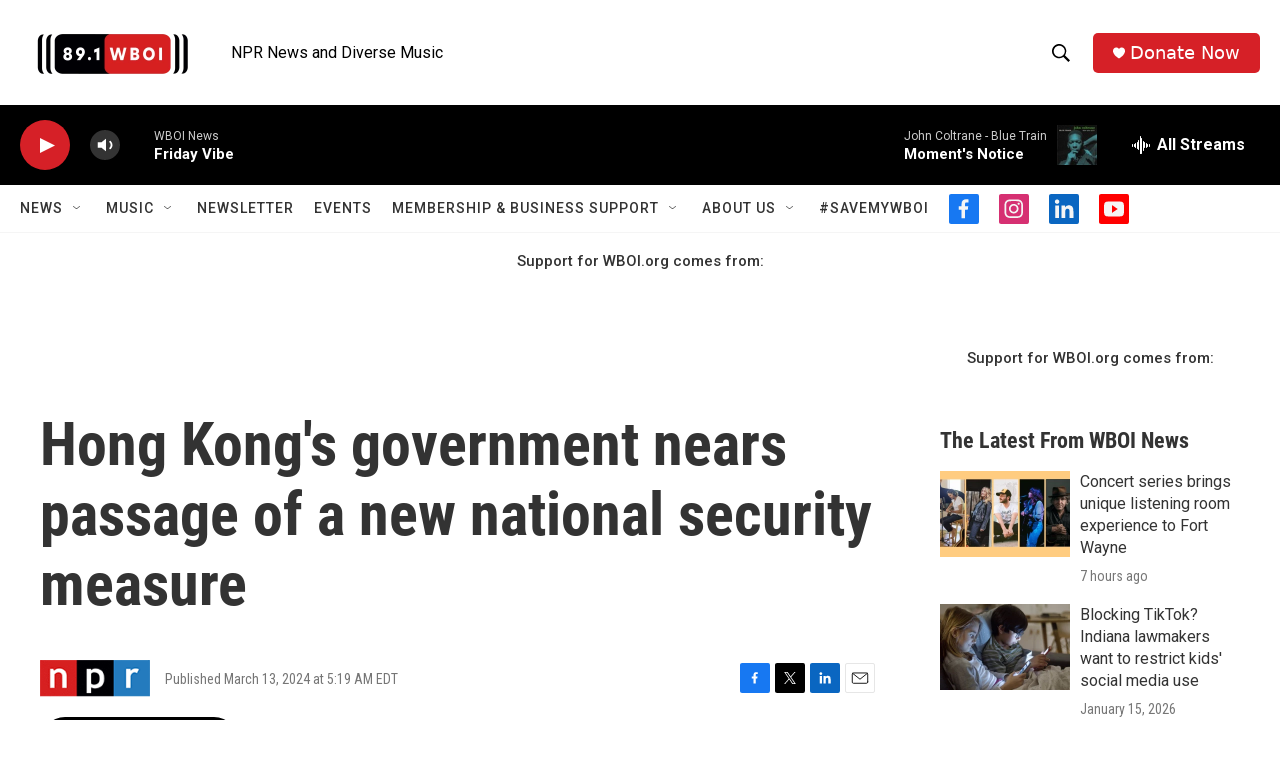

--- FILE ---
content_type: text/html; charset=utf-8
request_url: https://www.google.com/recaptcha/api2/aframe
body_size: 265
content:
<!DOCTYPE HTML><html><head><meta http-equiv="content-type" content="text/html; charset=UTF-8"></head><body><script nonce="jiWf43mrMpR3TuvHrabApg">/** Anti-fraud and anti-abuse applications only. See google.com/recaptcha */ try{var clients={'sodar':'https://pagead2.googlesyndication.com/pagead/sodar?'};window.addEventListener("message",function(a){try{if(a.source===window.parent){var b=JSON.parse(a.data);var c=clients[b['id']];if(c){var d=document.createElement('img');d.src=c+b['params']+'&rc='+(localStorage.getItem("rc::a")?sessionStorage.getItem("rc::b"):"");window.document.body.appendChild(d);sessionStorage.setItem("rc::e",parseInt(sessionStorage.getItem("rc::e")||0)+1);localStorage.setItem("rc::h",'1768612543273');}}}catch(b){}});window.parent.postMessage("_grecaptcha_ready", "*");}catch(b){}</script></body></html>